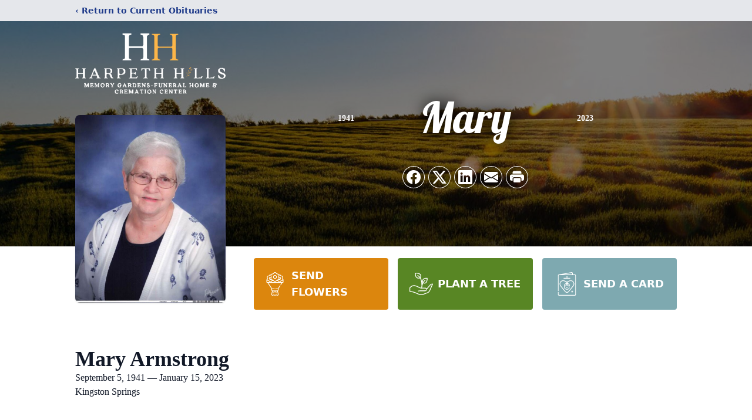

--- FILE ---
content_type: text/html; charset=utf-8
request_url: https://www.google.com/recaptcha/enterprise/anchor?ar=1&k=6LcWAY0mAAAAAKrdI3ANmIBQtyKAphHILIBBIOme&co=aHR0cHM6Ly93d3cuaGFycGV0aGhpbGxzLmNvbTo0NDM.&hl=en&type=image&v=PoyoqOPhxBO7pBk68S4YbpHZ&theme=light&size=invisible&badge=bottomright&anchor-ms=20000&execute-ms=30000&cb=ai3jze4zuplx
body_size: 49702
content:
<!DOCTYPE HTML><html dir="ltr" lang="en"><head><meta http-equiv="Content-Type" content="text/html; charset=UTF-8">
<meta http-equiv="X-UA-Compatible" content="IE=edge">
<title>reCAPTCHA</title>
<style type="text/css">
/* cyrillic-ext */
@font-face {
  font-family: 'Roboto';
  font-style: normal;
  font-weight: 400;
  font-stretch: 100%;
  src: url(//fonts.gstatic.com/s/roboto/v48/KFO7CnqEu92Fr1ME7kSn66aGLdTylUAMa3GUBHMdazTgWw.woff2) format('woff2');
  unicode-range: U+0460-052F, U+1C80-1C8A, U+20B4, U+2DE0-2DFF, U+A640-A69F, U+FE2E-FE2F;
}
/* cyrillic */
@font-face {
  font-family: 'Roboto';
  font-style: normal;
  font-weight: 400;
  font-stretch: 100%;
  src: url(//fonts.gstatic.com/s/roboto/v48/KFO7CnqEu92Fr1ME7kSn66aGLdTylUAMa3iUBHMdazTgWw.woff2) format('woff2');
  unicode-range: U+0301, U+0400-045F, U+0490-0491, U+04B0-04B1, U+2116;
}
/* greek-ext */
@font-face {
  font-family: 'Roboto';
  font-style: normal;
  font-weight: 400;
  font-stretch: 100%;
  src: url(//fonts.gstatic.com/s/roboto/v48/KFO7CnqEu92Fr1ME7kSn66aGLdTylUAMa3CUBHMdazTgWw.woff2) format('woff2');
  unicode-range: U+1F00-1FFF;
}
/* greek */
@font-face {
  font-family: 'Roboto';
  font-style: normal;
  font-weight: 400;
  font-stretch: 100%;
  src: url(//fonts.gstatic.com/s/roboto/v48/KFO7CnqEu92Fr1ME7kSn66aGLdTylUAMa3-UBHMdazTgWw.woff2) format('woff2');
  unicode-range: U+0370-0377, U+037A-037F, U+0384-038A, U+038C, U+038E-03A1, U+03A3-03FF;
}
/* math */
@font-face {
  font-family: 'Roboto';
  font-style: normal;
  font-weight: 400;
  font-stretch: 100%;
  src: url(//fonts.gstatic.com/s/roboto/v48/KFO7CnqEu92Fr1ME7kSn66aGLdTylUAMawCUBHMdazTgWw.woff2) format('woff2');
  unicode-range: U+0302-0303, U+0305, U+0307-0308, U+0310, U+0312, U+0315, U+031A, U+0326-0327, U+032C, U+032F-0330, U+0332-0333, U+0338, U+033A, U+0346, U+034D, U+0391-03A1, U+03A3-03A9, U+03B1-03C9, U+03D1, U+03D5-03D6, U+03F0-03F1, U+03F4-03F5, U+2016-2017, U+2034-2038, U+203C, U+2040, U+2043, U+2047, U+2050, U+2057, U+205F, U+2070-2071, U+2074-208E, U+2090-209C, U+20D0-20DC, U+20E1, U+20E5-20EF, U+2100-2112, U+2114-2115, U+2117-2121, U+2123-214F, U+2190, U+2192, U+2194-21AE, U+21B0-21E5, U+21F1-21F2, U+21F4-2211, U+2213-2214, U+2216-22FF, U+2308-230B, U+2310, U+2319, U+231C-2321, U+2336-237A, U+237C, U+2395, U+239B-23B7, U+23D0, U+23DC-23E1, U+2474-2475, U+25AF, U+25B3, U+25B7, U+25BD, U+25C1, U+25CA, U+25CC, U+25FB, U+266D-266F, U+27C0-27FF, U+2900-2AFF, U+2B0E-2B11, U+2B30-2B4C, U+2BFE, U+3030, U+FF5B, U+FF5D, U+1D400-1D7FF, U+1EE00-1EEFF;
}
/* symbols */
@font-face {
  font-family: 'Roboto';
  font-style: normal;
  font-weight: 400;
  font-stretch: 100%;
  src: url(//fonts.gstatic.com/s/roboto/v48/KFO7CnqEu92Fr1ME7kSn66aGLdTylUAMaxKUBHMdazTgWw.woff2) format('woff2');
  unicode-range: U+0001-000C, U+000E-001F, U+007F-009F, U+20DD-20E0, U+20E2-20E4, U+2150-218F, U+2190, U+2192, U+2194-2199, U+21AF, U+21E6-21F0, U+21F3, U+2218-2219, U+2299, U+22C4-22C6, U+2300-243F, U+2440-244A, U+2460-24FF, U+25A0-27BF, U+2800-28FF, U+2921-2922, U+2981, U+29BF, U+29EB, U+2B00-2BFF, U+4DC0-4DFF, U+FFF9-FFFB, U+10140-1018E, U+10190-1019C, U+101A0, U+101D0-101FD, U+102E0-102FB, U+10E60-10E7E, U+1D2C0-1D2D3, U+1D2E0-1D37F, U+1F000-1F0FF, U+1F100-1F1AD, U+1F1E6-1F1FF, U+1F30D-1F30F, U+1F315, U+1F31C, U+1F31E, U+1F320-1F32C, U+1F336, U+1F378, U+1F37D, U+1F382, U+1F393-1F39F, U+1F3A7-1F3A8, U+1F3AC-1F3AF, U+1F3C2, U+1F3C4-1F3C6, U+1F3CA-1F3CE, U+1F3D4-1F3E0, U+1F3ED, U+1F3F1-1F3F3, U+1F3F5-1F3F7, U+1F408, U+1F415, U+1F41F, U+1F426, U+1F43F, U+1F441-1F442, U+1F444, U+1F446-1F449, U+1F44C-1F44E, U+1F453, U+1F46A, U+1F47D, U+1F4A3, U+1F4B0, U+1F4B3, U+1F4B9, U+1F4BB, U+1F4BF, U+1F4C8-1F4CB, U+1F4D6, U+1F4DA, U+1F4DF, U+1F4E3-1F4E6, U+1F4EA-1F4ED, U+1F4F7, U+1F4F9-1F4FB, U+1F4FD-1F4FE, U+1F503, U+1F507-1F50B, U+1F50D, U+1F512-1F513, U+1F53E-1F54A, U+1F54F-1F5FA, U+1F610, U+1F650-1F67F, U+1F687, U+1F68D, U+1F691, U+1F694, U+1F698, U+1F6AD, U+1F6B2, U+1F6B9-1F6BA, U+1F6BC, U+1F6C6-1F6CF, U+1F6D3-1F6D7, U+1F6E0-1F6EA, U+1F6F0-1F6F3, U+1F6F7-1F6FC, U+1F700-1F7FF, U+1F800-1F80B, U+1F810-1F847, U+1F850-1F859, U+1F860-1F887, U+1F890-1F8AD, U+1F8B0-1F8BB, U+1F8C0-1F8C1, U+1F900-1F90B, U+1F93B, U+1F946, U+1F984, U+1F996, U+1F9E9, U+1FA00-1FA6F, U+1FA70-1FA7C, U+1FA80-1FA89, U+1FA8F-1FAC6, U+1FACE-1FADC, U+1FADF-1FAE9, U+1FAF0-1FAF8, U+1FB00-1FBFF;
}
/* vietnamese */
@font-face {
  font-family: 'Roboto';
  font-style: normal;
  font-weight: 400;
  font-stretch: 100%;
  src: url(//fonts.gstatic.com/s/roboto/v48/KFO7CnqEu92Fr1ME7kSn66aGLdTylUAMa3OUBHMdazTgWw.woff2) format('woff2');
  unicode-range: U+0102-0103, U+0110-0111, U+0128-0129, U+0168-0169, U+01A0-01A1, U+01AF-01B0, U+0300-0301, U+0303-0304, U+0308-0309, U+0323, U+0329, U+1EA0-1EF9, U+20AB;
}
/* latin-ext */
@font-face {
  font-family: 'Roboto';
  font-style: normal;
  font-weight: 400;
  font-stretch: 100%;
  src: url(//fonts.gstatic.com/s/roboto/v48/KFO7CnqEu92Fr1ME7kSn66aGLdTylUAMa3KUBHMdazTgWw.woff2) format('woff2');
  unicode-range: U+0100-02BA, U+02BD-02C5, U+02C7-02CC, U+02CE-02D7, U+02DD-02FF, U+0304, U+0308, U+0329, U+1D00-1DBF, U+1E00-1E9F, U+1EF2-1EFF, U+2020, U+20A0-20AB, U+20AD-20C0, U+2113, U+2C60-2C7F, U+A720-A7FF;
}
/* latin */
@font-face {
  font-family: 'Roboto';
  font-style: normal;
  font-weight: 400;
  font-stretch: 100%;
  src: url(//fonts.gstatic.com/s/roboto/v48/KFO7CnqEu92Fr1ME7kSn66aGLdTylUAMa3yUBHMdazQ.woff2) format('woff2');
  unicode-range: U+0000-00FF, U+0131, U+0152-0153, U+02BB-02BC, U+02C6, U+02DA, U+02DC, U+0304, U+0308, U+0329, U+2000-206F, U+20AC, U+2122, U+2191, U+2193, U+2212, U+2215, U+FEFF, U+FFFD;
}
/* cyrillic-ext */
@font-face {
  font-family: 'Roboto';
  font-style: normal;
  font-weight: 500;
  font-stretch: 100%;
  src: url(//fonts.gstatic.com/s/roboto/v48/KFO7CnqEu92Fr1ME7kSn66aGLdTylUAMa3GUBHMdazTgWw.woff2) format('woff2');
  unicode-range: U+0460-052F, U+1C80-1C8A, U+20B4, U+2DE0-2DFF, U+A640-A69F, U+FE2E-FE2F;
}
/* cyrillic */
@font-face {
  font-family: 'Roboto';
  font-style: normal;
  font-weight: 500;
  font-stretch: 100%;
  src: url(//fonts.gstatic.com/s/roboto/v48/KFO7CnqEu92Fr1ME7kSn66aGLdTylUAMa3iUBHMdazTgWw.woff2) format('woff2');
  unicode-range: U+0301, U+0400-045F, U+0490-0491, U+04B0-04B1, U+2116;
}
/* greek-ext */
@font-face {
  font-family: 'Roboto';
  font-style: normal;
  font-weight: 500;
  font-stretch: 100%;
  src: url(//fonts.gstatic.com/s/roboto/v48/KFO7CnqEu92Fr1ME7kSn66aGLdTylUAMa3CUBHMdazTgWw.woff2) format('woff2');
  unicode-range: U+1F00-1FFF;
}
/* greek */
@font-face {
  font-family: 'Roboto';
  font-style: normal;
  font-weight: 500;
  font-stretch: 100%;
  src: url(//fonts.gstatic.com/s/roboto/v48/KFO7CnqEu92Fr1ME7kSn66aGLdTylUAMa3-UBHMdazTgWw.woff2) format('woff2');
  unicode-range: U+0370-0377, U+037A-037F, U+0384-038A, U+038C, U+038E-03A1, U+03A3-03FF;
}
/* math */
@font-face {
  font-family: 'Roboto';
  font-style: normal;
  font-weight: 500;
  font-stretch: 100%;
  src: url(//fonts.gstatic.com/s/roboto/v48/KFO7CnqEu92Fr1ME7kSn66aGLdTylUAMawCUBHMdazTgWw.woff2) format('woff2');
  unicode-range: U+0302-0303, U+0305, U+0307-0308, U+0310, U+0312, U+0315, U+031A, U+0326-0327, U+032C, U+032F-0330, U+0332-0333, U+0338, U+033A, U+0346, U+034D, U+0391-03A1, U+03A3-03A9, U+03B1-03C9, U+03D1, U+03D5-03D6, U+03F0-03F1, U+03F4-03F5, U+2016-2017, U+2034-2038, U+203C, U+2040, U+2043, U+2047, U+2050, U+2057, U+205F, U+2070-2071, U+2074-208E, U+2090-209C, U+20D0-20DC, U+20E1, U+20E5-20EF, U+2100-2112, U+2114-2115, U+2117-2121, U+2123-214F, U+2190, U+2192, U+2194-21AE, U+21B0-21E5, U+21F1-21F2, U+21F4-2211, U+2213-2214, U+2216-22FF, U+2308-230B, U+2310, U+2319, U+231C-2321, U+2336-237A, U+237C, U+2395, U+239B-23B7, U+23D0, U+23DC-23E1, U+2474-2475, U+25AF, U+25B3, U+25B7, U+25BD, U+25C1, U+25CA, U+25CC, U+25FB, U+266D-266F, U+27C0-27FF, U+2900-2AFF, U+2B0E-2B11, U+2B30-2B4C, U+2BFE, U+3030, U+FF5B, U+FF5D, U+1D400-1D7FF, U+1EE00-1EEFF;
}
/* symbols */
@font-face {
  font-family: 'Roboto';
  font-style: normal;
  font-weight: 500;
  font-stretch: 100%;
  src: url(//fonts.gstatic.com/s/roboto/v48/KFO7CnqEu92Fr1ME7kSn66aGLdTylUAMaxKUBHMdazTgWw.woff2) format('woff2');
  unicode-range: U+0001-000C, U+000E-001F, U+007F-009F, U+20DD-20E0, U+20E2-20E4, U+2150-218F, U+2190, U+2192, U+2194-2199, U+21AF, U+21E6-21F0, U+21F3, U+2218-2219, U+2299, U+22C4-22C6, U+2300-243F, U+2440-244A, U+2460-24FF, U+25A0-27BF, U+2800-28FF, U+2921-2922, U+2981, U+29BF, U+29EB, U+2B00-2BFF, U+4DC0-4DFF, U+FFF9-FFFB, U+10140-1018E, U+10190-1019C, U+101A0, U+101D0-101FD, U+102E0-102FB, U+10E60-10E7E, U+1D2C0-1D2D3, U+1D2E0-1D37F, U+1F000-1F0FF, U+1F100-1F1AD, U+1F1E6-1F1FF, U+1F30D-1F30F, U+1F315, U+1F31C, U+1F31E, U+1F320-1F32C, U+1F336, U+1F378, U+1F37D, U+1F382, U+1F393-1F39F, U+1F3A7-1F3A8, U+1F3AC-1F3AF, U+1F3C2, U+1F3C4-1F3C6, U+1F3CA-1F3CE, U+1F3D4-1F3E0, U+1F3ED, U+1F3F1-1F3F3, U+1F3F5-1F3F7, U+1F408, U+1F415, U+1F41F, U+1F426, U+1F43F, U+1F441-1F442, U+1F444, U+1F446-1F449, U+1F44C-1F44E, U+1F453, U+1F46A, U+1F47D, U+1F4A3, U+1F4B0, U+1F4B3, U+1F4B9, U+1F4BB, U+1F4BF, U+1F4C8-1F4CB, U+1F4D6, U+1F4DA, U+1F4DF, U+1F4E3-1F4E6, U+1F4EA-1F4ED, U+1F4F7, U+1F4F9-1F4FB, U+1F4FD-1F4FE, U+1F503, U+1F507-1F50B, U+1F50D, U+1F512-1F513, U+1F53E-1F54A, U+1F54F-1F5FA, U+1F610, U+1F650-1F67F, U+1F687, U+1F68D, U+1F691, U+1F694, U+1F698, U+1F6AD, U+1F6B2, U+1F6B9-1F6BA, U+1F6BC, U+1F6C6-1F6CF, U+1F6D3-1F6D7, U+1F6E0-1F6EA, U+1F6F0-1F6F3, U+1F6F7-1F6FC, U+1F700-1F7FF, U+1F800-1F80B, U+1F810-1F847, U+1F850-1F859, U+1F860-1F887, U+1F890-1F8AD, U+1F8B0-1F8BB, U+1F8C0-1F8C1, U+1F900-1F90B, U+1F93B, U+1F946, U+1F984, U+1F996, U+1F9E9, U+1FA00-1FA6F, U+1FA70-1FA7C, U+1FA80-1FA89, U+1FA8F-1FAC6, U+1FACE-1FADC, U+1FADF-1FAE9, U+1FAF0-1FAF8, U+1FB00-1FBFF;
}
/* vietnamese */
@font-face {
  font-family: 'Roboto';
  font-style: normal;
  font-weight: 500;
  font-stretch: 100%;
  src: url(//fonts.gstatic.com/s/roboto/v48/KFO7CnqEu92Fr1ME7kSn66aGLdTylUAMa3OUBHMdazTgWw.woff2) format('woff2');
  unicode-range: U+0102-0103, U+0110-0111, U+0128-0129, U+0168-0169, U+01A0-01A1, U+01AF-01B0, U+0300-0301, U+0303-0304, U+0308-0309, U+0323, U+0329, U+1EA0-1EF9, U+20AB;
}
/* latin-ext */
@font-face {
  font-family: 'Roboto';
  font-style: normal;
  font-weight: 500;
  font-stretch: 100%;
  src: url(//fonts.gstatic.com/s/roboto/v48/KFO7CnqEu92Fr1ME7kSn66aGLdTylUAMa3KUBHMdazTgWw.woff2) format('woff2');
  unicode-range: U+0100-02BA, U+02BD-02C5, U+02C7-02CC, U+02CE-02D7, U+02DD-02FF, U+0304, U+0308, U+0329, U+1D00-1DBF, U+1E00-1E9F, U+1EF2-1EFF, U+2020, U+20A0-20AB, U+20AD-20C0, U+2113, U+2C60-2C7F, U+A720-A7FF;
}
/* latin */
@font-face {
  font-family: 'Roboto';
  font-style: normal;
  font-weight: 500;
  font-stretch: 100%;
  src: url(//fonts.gstatic.com/s/roboto/v48/KFO7CnqEu92Fr1ME7kSn66aGLdTylUAMa3yUBHMdazQ.woff2) format('woff2');
  unicode-range: U+0000-00FF, U+0131, U+0152-0153, U+02BB-02BC, U+02C6, U+02DA, U+02DC, U+0304, U+0308, U+0329, U+2000-206F, U+20AC, U+2122, U+2191, U+2193, U+2212, U+2215, U+FEFF, U+FFFD;
}
/* cyrillic-ext */
@font-face {
  font-family: 'Roboto';
  font-style: normal;
  font-weight: 900;
  font-stretch: 100%;
  src: url(//fonts.gstatic.com/s/roboto/v48/KFO7CnqEu92Fr1ME7kSn66aGLdTylUAMa3GUBHMdazTgWw.woff2) format('woff2');
  unicode-range: U+0460-052F, U+1C80-1C8A, U+20B4, U+2DE0-2DFF, U+A640-A69F, U+FE2E-FE2F;
}
/* cyrillic */
@font-face {
  font-family: 'Roboto';
  font-style: normal;
  font-weight: 900;
  font-stretch: 100%;
  src: url(//fonts.gstatic.com/s/roboto/v48/KFO7CnqEu92Fr1ME7kSn66aGLdTylUAMa3iUBHMdazTgWw.woff2) format('woff2');
  unicode-range: U+0301, U+0400-045F, U+0490-0491, U+04B0-04B1, U+2116;
}
/* greek-ext */
@font-face {
  font-family: 'Roboto';
  font-style: normal;
  font-weight: 900;
  font-stretch: 100%;
  src: url(//fonts.gstatic.com/s/roboto/v48/KFO7CnqEu92Fr1ME7kSn66aGLdTylUAMa3CUBHMdazTgWw.woff2) format('woff2');
  unicode-range: U+1F00-1FFF;
}
/* greek */
@font-face {
  font-family: 'Roboto';
  font-style: normal;
  font-weight: 900;
  font-stretch: 100%;
  src: url(//fonts.gstatic.com/s/roboto/v48/KFO7CnqEu92Fr1ME7kSn66aGLdTylUAMa3-UBHMdazTgWw.woff2) format('woff2');
  unicode-range: U+0370-0377, U+037A-037F, U+0384-038A, U+038C, U+038E-03A1, U+03A3-03FF;
}
/* math */
@font-face {
  font-family: 'Roboto';
  font-style: normal;
  font-weight: 900;
  font-stretch: 100%;
  src: url(//fonts.gstatic.com/s/roboto/v48/KFO7CnqEu92Fr1ME7kSn66aGLdTylUAMawCUBHMdazTgWw.woff2) format('woff2');
  unicode-range: U+0302-0303, U+0305, U+0307-0308, U+0310, U+0312, U+0315, U+031A, U+0326-0327, U+032C, U+032F-0330, U+0332-0333, U+0338, U+033A, U+0346, U+034D, U+0391-03A1, U+03A3-03A9, U+03B1-03C9, U+03D1, U+03D5-03D6, U+03F0-03F1, U+03F4-03F5, U+2016-2017, U+2034-2038, U+203C, U+2040, U+2043, U+2047, U+2050, U+2057, U+205F, U+2070-2071, U+2074-208E, U+2090-209C, U+20D0-20DC, U+20E1, U+20E5-20EF, U+2100-2112, U+2114-2115, U+2117-2121, U+2123-214F, U+2190, U+2192, U+2194-21AE, U+21B0-21E5, U+21F1-21F2, U+21F4-2211, U+2213-2214, U+2216-22FF, U+2308-230B, U+2310, U+2319, U+231C-2321, U+2336-237A, U+237C, U+2395, U+239B-23B7, U+23D0, U+23DC-23E1, U+2474-2475, U+25AF, U+25B3, U+25B7, U+25BD, U+25C1, U+25CA, U+25CC, U+25FB, U+266D-266F, U+27C0-27FF, U+2900-2AFF, U+2B0E-2B11, U+2B30-2B4C, U+2BFE, U+3030, U+FF5B, U+FF5D, U+1D400-1D7FF, U+1EE00-1EEFF;
}
/* symbols */
@font-face {
  font-family: 'Roboto';
  font-style: normal;
  font-weight: 900;
  font-stretch: 100%;
  src: url(//fonts.gstatic.com/s/roboto/v48/KFO7CnqEu92Fr1ME7kSn66aGLdTylUAMaxKUBHMdazTgWw.woff2) format('woff2');
  unicode-range: U+0001-000C, U+000E-001F, U+007F-009F, U+20DD-20E0, U+20E2-20E4, U+2150-218F, U+2190, U+2192, U+2194-2199, U+21AF, U+21E6-21F0, U+21F3, U+2218-2219, U+2299, U+22C4-22C6, U+2300-243F, U+2440-244A, U+2460-24FF, U+25A0-27BF, U+2800-28FF, U+2921-2922, U+2981, U+29BF, U+29EB, U+2B00-2BFF, U+4DC0-4DFF, U+FFF9-FFFB, U+10140-1018E, U+10190-1019C, U+101A0, U+101D0-101FD, U+102E0-102FB, U+10E60-10E7E, U+1D2C0-1D2D3, U+1D2E0-1D37F, U+1F000-1F0FF, U+1F100-1F1AD, U+1F1E6-1F1FF, U+1F30D-1F30F, U+1F315, U+1F31C, U+1F31E, U+1F320-1F32C, U+1F336, U+1F378, U+1F37D, U+1F382, U+1F393-1F39F, U+1F3A7-1F3A8, U+1F3AC-1F3AF, U+1F3C2, U+1F3C4-1F3C6, U+1F3CA-1F3CE, U+1F3D4-1F3E0, U+1F3ED, U+1F3F1-1F3F3, U+1F3F5-1F3F7, U+1F408, U+1F415, U+1F41F, U+1F426, U+1F43F, U+1F441-1F442, U+1F444, U+1F446-1F449, U+1F44C-1F44E, U+1F453, U+1F46A, U+1F47D, U+1F4A3, U+1F4B0, U+1F4B3, U+1F4B9, U+1F4BB, U+1F4BF, U+1F4C8-1F4CB, U+1F4D6, U+1F4DA, U+1F4DF, U+1F4E3-1F4E6, U+1F4EA-1F4ED, U+1F4F7, U+1F4F9-1F4FB, U+1F4FD-1F4FE, U+1F503, U+1F507-1F50B, U+1F50D, U+1F512-1F513, U+1F53E-1F54A, U+1F54F-1F5FA, U+1F610, U+1F650-1F67F, U+1F687, U+1F68D, U+1F691, U+1F694, U+1F698, U+1F6AD, U+1F6B2, U+1F6B9-1F6BA, U+1F6BC, U+1F6C6-1F6CF, U+1F6D3-1F6D7, U+1F6E0-1F6EA, U+1F6F0-1F6F3, U+1F6F7-1F6FC, U+1F700-1F7FF, U+1F800-1F80B, U+1F810-1F847, U+1F850-1F859, U+1F860-1F887, U+1F890-1F8AD, U+1F8B0-1F8BB, U+1F8C0-1F8C1, U+1F900-1F90B, U+1F93B, U+1F946, U+1F984, U+1F996, U+1F9E9, U+1FA00-1FA6F, U+1FA70-1FA7C, U+1FA80-1FA89, U+1FA8F-1FAC6, U+1FACE-1FADC, U+1FADF-1FAE9, U+1FAF0-1FAF8, U+1FB00-1FBFF;
}
/* vietnamese */
@font-face {
  font-family: 'Roboto';
  font-style: normal;
  font-weight: 900;
  font-stretch: 100%;
  src: url(//fonts.gstatic.com/s/roboto/v48/KFO7CnqEu92Fr1ME7kSn66aGLdTylUAMa3OUBHMdazTgWw.woff2) format('woff2');
  unicode-range: U+0102-0103, U+0110-0111, U+0128-0129, U+0168-0169, U+01A0-01A1, U+01AF-01B0, U+0300-0301, U+0303-0304, U+0308-0309, U+0323, U+0329, U+1EA0-1EF9, U+20AB;
}
/* latin-ext */
@font-face {
  font-family: 'Roboto';
  font-style: normal;
  font-weight: 900;
  font-stretch: 100%;
  src: url(//fonts.gstatic.com/s/roboto/v48/KFO7CnqEu92Fr1ME7kSn66aGLdTylUAMa3KUBHMdazTgWw.woff2) format('woff2');
  unicode-range: U+0100-02BA, U+02BD-02C5, U+02C7-02CC, U+02CE-02D7, U+02DD-02FF, U+0304, U+0308, U+0329, U+1D00-1DBF, U+1E00-1E9F, U+1EF2-1EFF, U+2020, U+20A0-20AB, U+20AD-20C0, U+2113, U+2C60-2C7F, U+A720-A7FF;
}
/* latin */
@font-face {
  font-family: 'Roboto';
  font-style: normal;
  font-weight: 900;
  font-stretch: 100%;
  src: url(//fonts.gstatic.com/s/roboto/v48/KFO7CnqEu92Fr1ME7kSn66aGLdTylUAMa3yUBHMdazQ.woff2) format('woff2');
  unicode-range: U+0000-00FF, U+0131, U+0152-0153, U+02BB-02BC, U+02C6, U+02DA, U+02DC, U+0304, U+0308, U+0329, U+2000-206F, U+20AC, U+2122, U+2191, U+2193, U+2212, U+2215, U+FEFF, U+FFFD;
}

</style>
<link rel="stylesheet" type="text/css" href="https://www.gstatic.com/recaptcha/releases/PoyoqOPhxBO7pBk68S4YbpHZ/styles__ltr.css">
<script nonce="L3J1JCnkpVduEgx1BIYrLA" type="text/javascript">window['__recaptcha_api'] = 'https://www.google.com/recaptcha/enterprise/';</script>
<script type="text/javascript" src="https://www.gstatic.com/recaptcha/releases/PoyoqOPhxBO7pBk68S4YbpHZ/recaptcha__en.js" nonce="L3J1JCnkpVduEgx1BIYrLA">
      
    </script></head>
<body><div id="rc-anchor-alert" class="rc-anchor-alert"></div>
<input type="hidden" id="recaptcha-token" value="[base64]">
<script type="text/javascript" nonce="L3J1JCnkpVduEgx1BIYrLA">
      recaptcha.anchor.Main.init("[\x22ainput\x22,[\x22bgdata\x22,\x22\x22,\[base64]/[base64]/[base64]/[base64]/[base64]/[base64]/[base64]/[base64]/[base64]/[base64]\\u003d\x22,\[base64]\\u003d\x22,\x22b04sasKhwqrDiXHDnSIxw4nCqFnDg8OnVcKJwrN5wonDjcKBwropwrTCisKyw6lkw4hmwq/DrMOAw4/CuSzDhxrCj8OCbTTCr8K5FMOgwqTCrEjDgcK8w7ZNf8KAw68JA8OjZcK7woYyLcKQw6PDrMOaRDjClmHDoVYSwoEQW15wNRTDiEfCo8O4JwtRw4Exwqlrw7vDmcKQw4kKIsKsw6p5wrYZwqnCsRrDj23CvMK7w4HDr1/CvcOUwo7CqybCmMOzR8KAIR7ClQTCj0fDpMOqAERLwq/Dt8Oqw6ZyVhNOwqvDtWfDkMKhayTCtMOTw4TCpsKUworCgMK7wrszwqXCvEvCkCPCvVDDvsKgKBrDqsKzGsO+aMOUC1lmw7bCjU3DrzcRw4zCtsOowoVfAsKIPyBCAsKsw5USwpPChsOZL8KzYRpdwpvDq23Dl1QoJBzDksOYwp5Cw7RMwr/[base64]/[base64]/CgMKyEBvCq37DpcOBGGDCiMKuahDCpMOyd3sYw4/CuF/Dr8OOWMKhaw/[base64]/CksKOAzpZbMKbw45rwobDgkjCr8KDRm8Dw5QBwpxKYcKGYCYUTcOKXcORw43ClQdtwolDwr3DrU8xwrkLw7/Di8Kif8Kgw53Dk3VEw61hbhsMw5DDjcOiw4zDlcKbcnjDh1zCucKdeDAdGkTDo8OMCMOjVz5EHFwxP0XDlMOrHVVWBH5nwqbDkH7DhMOQw4QHw6/CiXAMwoVBwqVaYVzDl8O7JcO+wqnCs8KDdMOrQsOmdAVNBwFOIhRzwpTClmbCoWgwaTnDlcO8F0vDmMKvWUTCnSozTsKlZjLDscKMw7zDiEA/UcKsScOVwp8bw7TCpsOocT80w6fCsMOjwrVpUxPCpcKYw6Ycw6DCqMOvCMO2WAFQwoPClcO0w6BIwoDCg3TChCQ/[base64]/DvcO4MEVVF8KkdkDCtsKJw7LDsEkMw6vCjcKwaCoOwpY4EMOIY8KiQSrCucKBwqEuH3bDicOREMK9w5Mnw4/DiRbCuEHDmQJIwqBHwqzDicKuwrcVLFTDp8OMwpXDiDN1w7zDh8KaA8KCwofDiRPDk8OWwr3Cp8K5wr7Dp8OGwrTDr3XDvcOqw71MZCZDwp7CnMOKwqjDtSM6fx3CpHkGYcKBLMOCw7jDl8KxwrF/wrRTK8O4VzTCmAfDlkPCicKjDMOmw7NLa8OkTsOOwrPCqcOAAMOkGMKuw4jCnBk+HsKcMG/CjGrDoV/DukM3w5U2A1HDpMK0wo/DrcKrfMKjAsKiScOResK3PFpEw5QtCU87wqDCrcOJCxHCvcKlTMOBwpMtwrcFQsOQw7LDjMKWJcOVMi7DiMKZJSVVbVHCnAsZwqwrw6TDm8KiWMOeWsKfwoBGwpk5L3h1MQbDicOiwp3DgcKDTWxUIsOtNB4Kw79QF11vOcOiZsOxDCfChBzCpgNIwr3CnGvDoz/Cn0tew7x5bhkZCcKScsKiGSJxGBVlDcONwrrDnx3DnsOpw6XDsUjChcKfwrsQPVTCjMK0LsKrWlVdw7xUwrLCt8KAwqXCh8K2w5BzXMOqw6xJT8OKB35ebkPCiXvCpivDgcK9wojCk8KvwoHDmgloIsOTbC3Dl8KEwpZbGXLDqXXDs3nDuMK8wrXDhsOYw5hYHFLCnD/CgUJPMcKLworDgBDCi3fCnHJtMcOOwroCOA4wHcKOwpsMw5rCpsOmw4tQwpPDqB8UwovCjjXCt8KAwphYR0HCixDDs1PCly/DiMKmwrVAwr7Co1x1IsKrRT3Doi1sAw7CuwXDq8OKw4zCnMO3wrLDiSXCpww8ccOowqjCicOeX8K2w5ZEwrfDj8KwwoJ8wpEZw4pTNcO+wrRSLsOZwqkaw5Bof8Kaw7low4TDpkpfwo3DscOzfW/DqBtjNTzCo8OvZsOKw5jCs8OIw5MTKlnDgcO8w6rCvMKJfcK/D1rCjHBLw4Myw5HCisKawqXCusKLBMK9w6BxwqU0wojCvMKBQEV3GVhVwpdAwqMDwrXCr8KNw5/DlgzDin7DtsKbJ1zCj8KSa8OrecKmbMKTSAXCpMOswqIxwqbCh0ctNzjCn8Kww5YGf8K9M2/[base64]/Cmg/CtcKow7gKwrp4w73DvFTCvsOlwrfDhsODWzUCw7zCpGPCs8OEYzXDj8O7G8K6w4HCrmTCkMOXI8OtPn3DukdLwobDu8KxS8OewobCr8Oxw5XDlwkLw5zCo2MSwrdywo5UwoDCr8O1cX/Dv2k7WQUNOz9tK8KAwpozJsKxw6x0wrHCocKJGMOZw6hVSnYvw55tAzhMw4A+FcOVEgYsw6TDjMK7wq0SXcOqYMObw57CjsKbwrJswqzDiMKHPMK9wqXDgEfCnCo2BcO7Nl/Cm0LCjV0kTFjCgsK9wpM2w69Sb8O6QRvChMOvw5rDocOsWl/[base64]/aMObfMKdJ8KLwqg2wqATwrY9w516dsKXcUfCi8KARDMgTz0jGsOBScO4HsKJwrMTRyjCkGHCtVfDgcOBwoZffwzCr8KHwoLCgsKXwozCjcO1wqRdXsKDYglXwq7ChMOOegvCtEdKZcKxIUrDucKQwrtYGcK8wqVGw57DmMOEJhc1w5/CvMKmPEwww5TDjTfDs07Dq8ObJ8OqPHUMw57DvjjCtDjDsDlMw4Z7DcOywrrDsTpGwp1Ewo9zRMOzwrg8HybDph7DlMKhwpZHIsKKw5FAw6Vgwr5ow7ZPwqcpw4DCicKMPVjCiSFAw7YtwrnDol/DlmIiw7xCwoJow780wobDgBQjL8KUesOqwqfCicK6w6VFwoXDhMOowpHDkEgrwrcOwrHDtwbCkGzDl1LCkiLDkMOcw7vDqcO7fVB/wrcrwpnDi23CpsKGwrbCjxN0P0/Dh8O1R2tcPcKDYzQPwobDpybCjsKJCFfCjMOjNMOnw7/[base64]/[base64]/BsO7w6t2wqx8wqTDlMKkw44bbEPDosK+wrcpw4AXE8OYJ8KmwpXDnFIVU8ONWsKfwq3DvcKCUSF1wpDCngLDi3bCiAlMR2gMLUXDmsO8FFcvw5DCnx7CnkDDrcOlwrTDh8KqWwnCvjPCgQVXRFjCnXzCv0DCusOeGQ3Do8Kxw6TDoFtEw4pRwrDDlT/[base64]/[base64]/JhRYeQLCkRfCtcOJw6TClXFMwpBtFCM+w6lLwrt+wo7DmXrDiHcaw4YAfzLCg8Kbw7TDgsO6DFwGU8KNICQXwr0xesKzCMOYVsKdwp9Rw63DusKFw7J9w69qRMKLw4PCg3XDtA48w5XCmMO6GcKVwr5WI3jCojvCucK9MsO+IMK5GyfCn20/DMKZw6/Dp8OIwowLw5rCgMKUHMOsB3VnJMKgKCtxdFPCnMKRw7ghwrrDs1/[base64]/Dsx1+wp9Ewpx1w45uf8Kmw4/[base64]/[base64]/Dm33CiApaAcKGwqASLlBneUs0EMOFRmrDi8Opw7sRw5lbwph7KCPDpx/ClcKjw7zCrkQcw6XCj1hdw63DtRzDlSgCLjXDusOSw6vCv8KYwpZ/w5fDsTvCk8O4w57CiGXCjjXCscOsaCptGMOuw4t0wo3Dvm52w7l/wrNCE8OKw6kyV3/[base64]/aEvCkcK3HcKCd04dFsOVCjEzXBU3wq/CtsOVbMO2w40HeF3DuXzCgsKYFiVawqVlCsO2EUbDscO0XEdjw5TDr8OHE1JwM8K+woNYLFVFBMKwO3HCn1HClhokQmDDjnw/[base64]/CpiDClFnClcOzLcKOCHjDu8OHwpjDilJgw6rCuMO0wrfDocOxdsKXB2oODMKPw6w7NwjCmQbDjHbDo8K6EntjwoYVaSVgQcKIwqXCs8O8R2XCvQINTgU6GnLChkkUKSvDlXfDtRQkIULCtcO/w7zDv8KfwoXCqTISw7LCg8K1wpcWP8O3RcKKw6hAw44+w63Dg8OFwrp6AV9Kf8KzUzpWwroqwppxVnpiVSzDqXnCucKkw6FGICFMwrnCosOkw6wQw5bCocKewqUUTMOpV1rDhVcHelPCm3bDmsK+w748woJxejJjwp/DjT8+eA8EW8OOw4XDqinDjsOXDcKfCBZDXH7Cn2XCisOHw5bCvB7CicKcP8Kow7MIw6TDr8OYw69YFsO4HMOBwrTCsy5MChjDmX7Cv3/[base64]/RQFmwoQ2wpnDscK6w7Yud8O8w5XCth/[base64]/[base64]/[base64]/DpFpzw7PCgVs3wpjCmzgfDS8cVggpRxwVwqI4U8KJHMKnVCDCv2/Cg8KswqwlSBXCh09DwpPDucOQwpjDmcORwoLCrMKCwqgbw6PCmGvClcO3esOtwrlBw65cw518CMO7YW/Dv09/w6jCvMK7blXCiUVawpALRcOyw7fDiF7CtsKdbQrCuMKhXWfDiMK1MhbCjADDp24+W8KCw7s5wrXDjzTCncKMwqLDtMKfSsOAwrVww5DDhcOiwqNyw4TCg8KWb8O7w6gReMOsZTBMw4fCmcKFwoMsDl3Dik/CqAo6Pj1kw6HCtMOnwp/CnsKZecKsw6fDv2A/b8KiwrsgwqDCp8KxAjfCqMOUw7bCuwpZw7HCnEAvwpgrecO6w78/IcKcE8KyJMKPOcOOwpHClinCt8K4D2UAGAPDg8KZZ8OSTWccUzw1w4JPwqNKdMOBw6IKaRMiGsOSQsOmw7XDpXbCi8OLwqLDqA3Dtw3CucKZBsOjw59GVsKFAsKESzHClsOGwrDDlj5+wrvCk8OabBLCpcOlwq3CjyrCgMKIQ0drw68dJcOXw5Jgw5XDoD7Diz0BJMK/[base64]/JXJRwqfDpcKDw4pdw7rCuMKocsOWw6LDixLCqcODd8Ovw7fDiB/Cly3Cp8KYwrg3w5bCl03CqcOpeMOWMF7DjsODL8KyB8OKw78wwqlJw68mPX/DvhzDmTPCiMKqVB5gCyfClWwqwrV8cwXCoMKLazwFOcKew4VBw5bDjGrDmMKJw6V1w7bDksORwrd+KcO3wqpkw5LDlcObXm7Cvx/DvsOvwr1mexXCo8ODOALDscODSsKlQCFTUsKawqjDo8OvOFDDmMO9wpgrQ2fDr8OqMHbClsKUfT3DlcKcwqNQwpnDt2zDlghjw68yOcOcwr8Fw5BeL8OZXxYLN0YcVMKcamccTsOCw6ghcDHDv2/Cow0rcSgWw4HDqcKgZ8KZwqJmIMKAwrt0VBjCiHjCk2tRwoZmw4XCrVvCq8KGw77CnC/Cl1HClxsiIcOLUMKpwopgbS/DvMKIEMKlwoHCmEozwpLDgsKZY3ZiwooyDMKgw65Sw5PDmCvDuG3DpEPDgAQnw6lPOBHCmGvDgMKyw75KdCrDkMK+az0Zwp/DhMKuw7PCrBZpR8Kdwq0Vw5pZOcOUBMOxRMOzwrJINMKEIsKMTcOmwqLCvMKITz9XdzRjFxZiwqZnwq/DksOwa8OCFgDDiMKIeGM/[base64]/[base64]/Cr8K5OsOUIiMKwrPDpmrChDrCt8OmwrbCiFYwNcK3w6o4C8KjZwDDnWPDsMK/wqRbwpPDsXfDoMKNeUonw5/DgMO8e8OfQMK9woTDiUzCn1YHaVnCrcOVwrLDnsKCPHTCjsK6wrDCp0J7ZmrCscOREMK/I0nDnMOaG8OXK17DlsKeMsKDfAvCn8KvKsOVw5cuw7N4wqPCqsOiRcKhw7Imw4h2YUvCnMOdRcKvwovCmMOzwq1iw4fCj8OOd2YQwoDDm8OUwrJPwpPDkMO1w5oTwqTCpnzDmlcoNj9zw7UCw7XCtU/CjyTCsktjTmMJTMOEMsO7worDjhPDkxXDhMOEd10uX8KQWAkVwpMWfUwAw7VmwpbDtsOGw47Dp8OtDixuwozDk8O0w61lVMKsElTCk8Klw5AywqAaZCnDt8ODJwR6JFnDtzbCnQ8ww589wrkQJsOewqRSfMOXw7UqaMOVw6Y/CHAkHCJyw5HCmiE3WSvCl1ggE8KKWgUoKUp9bBd1FMOCw7TCgsKOw4xcw740bcKXHcO4wrZAwqPDq8O6LQ4EATvDpcOrwp9aTMOZwpDDm0NNw57CpAfCqsKRIMKzw45cHGUJIAZpwrdCJxTDi8KWesONXMKSNcKawr7DosKbfmxxSS/CnsO9EkLCnHHCnAUywqAdHsOAwppEw4/CjGlqw5nDjcKBwrdGHcOIwoDCtX3Dl8KPw51MKQQKwpbCi8OJwqDCuBh0TEklal3CucKtwrzCvsO/wpFUwqwnw7nCssO/[base64]/wqbDs0HCsMKLw6QbSnNCwqpFJMK1RcOfwopZQHwKQ8KYwrBhMld+Jy3Dvx3Dn8O1CsOAw5QowqN7D8Ofw5wzAcOnwq0tPjHDvMKRUsKXw4PDpMKTwqDDiGjDrMKSwowkGcODV8KNQC7CnxzCpsKyD17Dk8KoMcKvD2XDo8KLIDM9wo7DiMKZJcKBJVrChnzDjcKSw4/ChU8pUy85wpkaw7ogw6zDoAXCvsKQwqDCgkcAXUAJwpVbU1UzfzfCvsKLN8KsMnJsBhrDocKCOV/DmMKRcXPDt8OQPsOxwpYhwqYPSxbCocKVwpjCsMORw5fDh8Ogw7TCg8OBwoDClMOoW8OocinDoGPCvMO2a8OawqENeyFgLQvDh1IMKU/DkDgsw5NlRlZQMsKbwqLDg8OnwpbCh0LDsGDCrCVjXMOnU8KcwqMDH0/ChGtfw6ZowqDCnSZywofCiDbDnVJZXXbDgX3Dih5aw4krRMKVIMKfOlrDosOQwrzCpMKDwrvCk8OJJsK2IMOzw51/w4PCgcK2wpIFw6fDh8K/[base64]/W8KUQ8O3LhLDjFrCo245JBwIwrLCpigNMcKtJcOwLjjDjlZBGMKKw7RyCsOow6ZleMO1w7fClVAcAXM2QXgIPcKZwrfDhcOnaMKaw69kw7nDuDTCtSB2w5HCoGDCg8Krw5gdwrLDjRfCt0I9woI+w6/CrwsjwoYAw5zCl1DDrghUKj9uZSVRwqzCoMORJMKnIGMUT8O3w5zDicOAw4fDrcOEwpQHfnrDoRVaw7wIWcKbwpnDm2fDq8KCw4oBw6fCtMKsQD/[base64]/CpR9+YMKecMO2HgPCpyDCp8KjwpljRMOdw6kAS8Ocw7pXwqdDE8KpBmXDslDCusKsMgg3w4osPwPCnx9Ewq3ClsOqbcOOTMK2AsKIw5bCscOjwodDw4dffR/CjlxTEUdAw6dIbcKMwr1YwrPDohc2J8OzAzRHUcOfwpXCtgFLwpIVGVbDrBrCoAzCq3PDt8KQdcKewqknFzhNw7VSw41Uw4RIc1HCmsO/TlHDtTkCIMOKw6TCtxNDU33DuzXCnsKQwoIywpccAx9RRMKDwrxlw7U1w4NaMyckTcOxwoVHwrLDqcKLKMKJdmFkXMOIECtVSmnDh8OoOcOoM8KwQ8KMwrvDiMO0w5AmwqMTw7DCvjdYKkxvwoHDncKhwrZ+w6IjSnEnw5/Drk/DscOsfWLCscORw6nDvgTCt3vDhcKedsODSMO1BsOwwo8QwrYJHGTCl8KAWsKpCndxY8Off8KywqbCjcKww4VvYD/[base64]/DlHnCtyPDhcKvI3rCosO6wqY4ADknFH/DpwbDisOkNB4Uw5MJAAHDm8KRw7Brw4sGd8K8w68mw4zCiMOKw6ETM35FVRbDg8KYEwnDlsKdw5fCucOdw7oNOsKSUW5BbDHDlcOXw7FTMmTCo8KQwqkDfTNtw4xtFGPCpBbChHZCw7TCv0rDo8KiJsK0wo4ow4MXSDgCSSplw4HDoAhFw4PCsF/CiBVDVAbDjMOHR3vCvsOFbMO8wpg7wqfCkXpiwocXw5RWw7nDtcOGdHzCksK+w7DDnWnDusO8w73DtcKBcMKkw7jDrAQXNcO3w5diOH0PwoLDjmHDuDRbJ2/[base64]/DilnDvWvDnsKTIsK5w5kew5xOBW/CqEXDnAJHaj7Cn3HDoMKFIArDlVVww7HCtcO1w5bCqGhPw4BHLmXCoScEw4jDs8OCX8KrOA9uDE/CqnjCs8O/wrnCksOwwoPDosKMwpVmw6TDocOmchphwppTwrzDpHTDlMObwpV6XsOyw4cOJ8KMw6ZIw44DD2XDg8KxXcOzW8Osw6TDrMO2wpBgd1IKw6/[base64]/[base64]/PcOVw7pawoEUcsO/HcOywp5RwoAcw5zClsOeRTXDhsOwwpRMIRTDrcKhUcOkNE/[base64]/Cu8OoLcOOFcOmw4vCssK5QRvCscOWw783TEvCk8OlTsKaKMORR8OjbEDCoSPDmSTDrQU8JWIbU3QKwqEYwpnCpTHDnMKLfFc1HQ/Dn8Kyw5gew4dECy7Cu8Oqw5nDv8Okw7DCmwbDicO/w45+wpDDiMKqw75oNTjDosKsb8OcH8KAQcKdMcK0dcOHWBhDbzjCpkHDmMOBVmbCq8KBw57ChsONw5TCgB/CrAorw7vCunMmRCPDlk8hw4vChU/[base64]/wrLDpBTCqMK8acKfBwXDjcODZ0Z5wrvDksKWQk7CkgIwwrLDtEgiLVVjGUNtw6RjZjhZw7fCnVRddHrDmXnCjcOjwpxAw5/DosOLJcOywrUSwr3Crzdywq/Dj0PCmyFfw5tqw7d2fcKraMOOBsKVwrNBwo/CgwNrw6nDskVNwrwLw4t+ecOIw7gPY8KYa8OCw4JYLMKjAC7CgRnCicOAw7grHcOhwqDDvXnDpsKzWMOSGsKPwo4LDGxTwphgwprDtcO5woNyw4t3OkcxODTCjsKQccOHw4vDrsKww7N5w7QJF8KFMiTCpMKZw5DDtMOGwrZAacKsc2/CuMKRwrXDn25wH8KWAwDDjELDpsO6HEtjw5BMV8Kow4rCmiwoFFI2w47CmDHDs8OUw57Cnz7Ct8O/[base64]/[base64]/[base64]/CoArCm8OWw7d7w7/ChF3Cu8OQw5PCixx1AsKLw45Hwq8kw6BtPnjCoFQoaGTCj8KEwpbCtkAbwr8awol3wpjCmMKoKcKMNHbDtMOMw57DqcOgHcOdYS/Diwh+O8KvE1Ubw4XDinzCvcOBwrFhEDknw4sRwrLCpcOtwrnDh8KDw50FBMOiw6FqwonCs8OwMMO3wqcQF2fCr0rDr8OUwojDl3RRwoRnS8OBwpbDi8KxUMKcw4Bow6jCslt0AChfXVMxPgTCo8Oswp9MCEnDv8OPOB/ClHNDworDh8KYwpjDkMKxSEB6DydPHH87a1DDocO8ITwHwozCgxjDlsO/U1RMw5AvwrdHwobCo8KgwodERlpKWsOpdylrw6A/UMOaOCfDssK0w5ARw6bCoMOnd8K0wp/CkWDClHBVworDssO5w5XDjnHCjcOlw5vDp8KAAcKUIcOoacKZwo7DvsOvNcKxw6fCrcOWwpwLfjjDlyXDtntBwoNaCMOPw71hEcOgwrQxTMKmQsO9wroGw6d9VTPClcKqaB/DmiTCsTTCpcK4dcOawppQwoPDjAhGHjkqwp4BwqN9c8KIVWHDlTZaa2PDgsK/wrVafcKre8KywoUBUcKkw4VpCSMGwpLDj8KZIVPDhMKdw5/DrcKyTQUEw6h9PQ5rJS3CrCFxegZHwqDDqxk9ek5VVsOHwo3DkcKAw6LDi2tzMAbCq8KNYMK6PMOewpHCgGURw501MEbDj3wvwonCoA4Sw7vDjwrCrcO7TsK2w4sPw7p/[base64]/[base64]/w7bDhcOOwrTDiD3DhcKYw4LCkm0aOWstVzNzEsOwCGtEQzxTElbClm7DiGhew6nDpxwZCMO8w4YGwqHCqR7CnADDp8K7wodmKkwoF8O9YiPCrcOtKgLDm8OYw7FOwpEqAsO9w7VoQsKudyhmHcOlwpXDrCk8w7bChhzDgmzCt3vDhcOgwo4nw4/CgADDhy5IwrY6worCusOww7QBaVDCiMKsXhNLYE5mwrFoNVXCusO5WcKfWnpOwpA+wqBsIsKyasOUw5zDqMKNw6HDuBA9XMKWEn/CuX9aMxQGwpRGQHcGf8K5H0BFZXZOeGN6bio7E8O5Ng9Dw6nDjlnDs8Oow4s+wqHDsULDoyF6J8K3w4/CvFEVF8K4M2fCh8ONwoYMw4/DlCsEwpHDi8O9w6zDusOsB8KawofDtlxuCsKewo9BwrI+wo9rI0g8P2wNN8KlwpvDoMKpEMOowrXCpklew73CvW05wpJKw6wew78iUsOYZcOswqtJZcOEwrFDUD10w78bLGMWw75EGcK9w6rDsxfCjsKTwrnCo2/CqwDDi8K5SMKJQ8O1wo9lwrxWM8KQwrJUXMKuwo91w4XDqAbCoG9dNkHDhCk4HcOewqfDl8OteGLCrV1MwpU8w4oVw4TCrxMCdHLCoMOFwogew6PDmsOrwoQ8VH5Ew5PDosOpwp/[base64]/DijzCo3XCv1PCo0vDisKYwphGwpd/w4QzRDnCoknDlxfDhcKWcjkjKMOsZVphVEXDmjk4THbDlSN7AcKtwpopPWcyci/DlMKjMHAgwr7DmwDDtcK2w5IvVVnDscKSKmrDpDgEdsKFTG4yw5LDl2fDl8Kpw4xRwr0yLcO8ak7CnMKawr5AWXbDgsKOVCnDi8K3VsO2wrDCsRY/woTDvkdaw7QjGsO2d2zClEvDoQXCsMKdMsOywpgObsOoLcOsAcOBdsKiR1nCgT1DfMKjZ8K6dg0qw4jDg8OswpsBLcOhV1jDmMO/w6LCoX4RbcOSw65Ow5MSw7TCkTgGFMOsw7B2GsOEw7YdRRkRw6vDocK5SMK3w5LCicOHL8OKJF3DjsKcwpsRwpLDksK9w73DrsKZZ8KQFUEBw49JeMKOf8OnfgcawroTMB7DvRAVM10iw5jCisKLwpd+wrXDpsOyWxrCsx/[base64]/Cth1BC3hAICNcwqTDvgsnw5svwqV4PFnDq8OkwobCqFgBZ8KwMcO7wqorJ2xBwrM1JsKBYMKDXndKYgbDjsKwwrvCucKffMOmw4HDnDIuw6DDnMOJZMK0w5UywrTDnTNFw4DCrcOaDcOjAMKfw6/CqcKZIMOEwohvw57Ct8KhTz41wo7Cu0R/w6BNMW1awrnDtCnCulfDrcONXizCs8O0TWhzUiQqwq0gKDsnW8K5endXVXgkLxxKHMOfLsOfE8KGdMKWwrMzPsOqBsOoVW/[base64]/w4FXwq/[base64]/DmMKwCsKBwqbDvcKcwqjDpsOBwp7DoGnCr8KXEMOadAvCtsOhBMKqw7MpWmtVD8O/[base64]/CmcK7wqEJw6jDp8ODw4HDssK6TsKnRBjCgMKUw5rClR/DohDDlsOlwrrDphhowqZ2w5RWwr3CmsKjRhUZdivDr8K+FyHCm8Kaw7TDrU4Lw6HDu33DjsKAwrbCtEbCrCRrJwYJw5TDmVnCmThJE8OIw5ohAT3CqDQDasK9w7/DvnNxwqnCucOcRwPCs1XCtMK4XcOjPGvDhsKDQCs6RjIwYlMCwqjDtT/Cqglxw4zCohTCm05QA8K8wp7Ch2XDpmVQw77Di8KHZQTDo8O5ecOGHmA7SxvDrBdIwo8pwpTDuy/DiAYowrXDssKDb8KuHMKpw6vDosKDw718JsOCN8KPAFfCrxrDrEQzTgfDtcO9w4cMIXZUw4vDgV0WWQvCtFtGN8KfCH1xwoDCkj/CnAYFw75Yw651IyzDvsKlKm8KFx9Uw5PDpz1Nw4zCi8K4BHrCuMKAwq3CjlXDqG/CgMKqwqnCm8KKw6UvYsOiwrfCgEXCvnvCiFTChxlLwrFDw73Dii/[base64]/wqPDusOsw5Ibw7MMF33CpMOmS8ORwqEEDsK2w4l6RAPDh8OvRsONRMORfTPDmU/[base64]/[base64]/Cpw/CpjRRw6NJwrHCkMKlwrVsHcKqwqwtwqlGCBsMw6xmLGYRw5vDqBPDucO5FcOdPcOeP2sLcyVHwq3CoMOAwpR5fcORwownwog8wqfCgsO8GSpIdWDDjMOnw7XDnh/Ds8OIUcKgVsOHUQDDssOrWcObB8OeeVnDri4+KnvCvsOOaMKlw6HDmMOlJsKTw69Tw4kUwrTCkBpdbVzDvG/ClmFuTcKiKsKGf8O4bMKVKsKZw60swpjDmzfCicOTQcOPwo/CknLCkMOQw5UCY2Urw4YpwrPChgLCr0/DoTYrQ8O7HsOMw79uEsO7w55oSkjDmUxpwrfDji7DnnwkdyfDhcOVPsOvJsOhw7UBw5wPRMOsOX9wwovCv8Ozw6XCosObEHgJXcOFUMKcwr/[base64]/wpDDtsO9w6/DisKpwrRHw4TCvHzDljnCvcK8wrnCuMOjwrfCrcOuwo7CksOBeGEXQ8Kiw5Zcw7IJSmrClH/CvsKZwrfDsMOFK8KQwrfCjcODCWIkTUsOdMK6CcOuw4bDnm7CqDENwo/[base64]/wocDCGgtwpbCj8Oxwo7CmxHDqMO6w7pew6XDmnPDhjpNJMOtwoXDkSV3D3PCnnoZJ8KxLMKGW8KdMXrDtwxMwoXCo8OgRGLCqjc/esO8fMOHwoAdV3bDtQ1Sw7DCojRCwqzDoxIcc8K0RMO+LkvCtsOxwoTDmCLDnWofC8Orw5vDvsOzDS3Dm8K7CcOkw4Q6UU3Dm1AMw4DDqHIEw5d6wqVAwpHCjsK3wr/CliYVwqbDjg8TMcKEJAUadMO8B0s5wqQQw7AwCjXDlgTCvcOuw59ew4HDksOMw4Fhw65/w7RXwrXCscOdQ8OjHDAVOgrCrsKjwqwGwrDDlMKHwok4dT1JUWkEw4drdMOQw6wMQsKwaA94wqXCuMOAw7XDgUldwogUwoPClzbDiz5/bsKJwrXDicKKwpcsAw/DsHXDhsKfwotEwpwXw5N0wos2wp0wdiLCuylFWTgTO8KHQ2LCjsOMJEvDv2YUNlR3w4EDwq/[base64]/wqHDmQLDpWFcwoNoG8KgJA/CssOZw6/DjsKWKsKGBkMrwpsjwpkCw600wocZC8OdD1gqaCtjaMKNJgfDnMOJw7NuwrfDrFBJw4Yowrw7wpxKCDJBJ1koL8OgZBbCnW3CocOifG5vwoHDvMOXw6o/wpfDvE4bTycrw4/Dj8KBMMO2CcKbw4h0TUHDujLClnRHwoNOMcOMw77CrsKEDcKfYXnDhcOyXMONLsK9BmfCicOdw57Cui7DkwM5wqAaZMOqwrg/w6HCicOxTR/[base64]/UcOqAWMDw7TCjcKrCB7DqsOHw7R9w6tWw5kYLHjDsS/CvnXDtzp9Dw1wE8K2EMKLwrcKLSHCj8Osw4TDtMOHC1TDsmrCksOySsO5BCLCv8K9w6tZw68bwrvDumdUwoTClxzDoMKOwqBcRzw/w6xzwrTDncOgIR3DnRTDqcKTb8OcDEl+wqrCow/CvxBZQMObw6FVYcOgUXpdwqlDVsO1esKpW8OZGE0hw54ewqvDssOLwr3DgsO6wp5rwovDssKaYsOhacKYCXvDoULDpD3ChUUVwoTDksOJw6IAwrfClsKLIMOUwrAqw47Ci8KEw5nDqMKcwobDhmXCnibDtXlHNsKySMObaid6wqd3w5tMwo/DqcKHBE/DlnFACcKTNFHDhzgkG8OcwovCosOKwprCqsOxJm/Dg8KHw6Iow4/[base64]/wo9qSsKbeGx5w4AowpbCjMODwpVjwo4rw5JcUVzCh8K5wq/Ct8OmwoYaBsOuw47DvWl2wonCqcO7wozDnVcSVcKDwpQNPQ5ZFMOsw6HDu8KgwoltdAFnw40kw6vCnDjCgBF4XsOtw7LCmTnCocKUQcOaQ8O0w4tiwql7TSMEwoPCsz/Cl8O2CMO5w5Mmw5MIH8OiwohewoTCiQN+LUUHXEwbw5ZZcsOtw7lzw7fCusOvw6Ekw5vCvE7DjMKCwpvDpSnDlTURw54GC3XDgmxbw4HDg23ChEjCncKcw5/Cn8K4U8KDwoBlw4UCUUFVTlFAw4lLw43DmlfCisOPwqLCocO/wqTDkcKfU3lFCiAwcVxfJUPDnsKDwqUKw5xJHMKWfMOEw7fCr8OjFMOTwoDCjGssQMOeS0HCoV4uw5LDqxzCuUEWU8OSw7k9wqvCplJjLS/[base64]/[base64]/DvMOLwqvCuGp9T8KBf20Zf8KWw4VTwpIlNW3DsyQGw75pw6/Cq8KLw5EiVMOXwofCr8OZN3/[base64]/Csn7CpMKvIWc9wqHCpsKRw5XDgVjCt8ORRsORfzMwESNFfcOtwr7DqGFGWV3DmsO/[base64]/CiMOPKXEwXcKswpfCvGlwwoTDgFbCtnE9w6BTSxYsw4XDpjRScH/ClgNtw6rCiDTCplM2w59xOcOGw57Dij/Dj8Kpw4sLwpHCj0hRwqxSWcO+IsK/[base64]/DrE0JwrnDuMKhw7fCj8Kuw7l6NcO1w5lFLcK/DQIfwqHDtw4hQ0ATHTjDh0zDsx5rIRjCsMOjw4l7cMKqeUBJw5NybcOjwqwnw7rChzY9IcO2woInCMK7wr02RmN/w7YtwowBwrDDksKnw5bDplB9w4Qxw7fDhhgzUsOUwod5ZcK2PRTCnTHDrF8VesKGSGfClRA1Q8K2I8Kzw7XCqxzDg0wHwqYpwrpQw6w2w53Dp8ODw5rDtsKlSQjDnzwIXXVfFTwEwp5Ywp8wwrZew4lcMgLCnjDCpMKqwpk/[base64]/wrLCjjrCqMOIEk5YQXgzwo3CjMOzw4vChsKfw5YQcQVNCXQKwrrCmVLCtVzCpsOwwojDnsOwEyvDhG/CicKXwpnCkMOfw4IBKSHCoCw5Im/Cv8KkEEnCp3bCuMKCwoDChBlgUhQswr3DinPCoEtraGQlw4PDkhBJbxJdR8KdSMOFKQXDsMK4G8O8w5F+O09ywpfDuMOTD8KnWXkzHcKSw7XCnz3CrV8WwrjDgcKJwq/Ch8ONw73Cn8O+wokxw4TClMKwGcKHwoXClgVcwqY5F1rCv8KPw6/Dt8KdAcOMTVLDocK+czrDowDDhsK6w6YpLcKbw5jDuEzDg8OYTiEAScKSU8OIw7DDhcKbwooIwqzDh28fw7HDq8KOw7dkLMOCXcK5ZFLDiMO/BMO+w7wmGQV6SsKpw4Ibwo9GJcKMHsK9w6HChDvCgMKjEsOzSXPDrcO5WsKwLsKdw4ZRwo3DkcOPWQs+bMOEazwQw45jwpZOWC4gbMOdTllMdcKPHwLDoWnCgcKLw7pyw7/[base64]/CqhHDqcOgAMOjwonCswPDlGzDjiNZcsOXeCnDi8KSN8OHwq53wpLCmSXCu8Knwp96w5g+wr3Cp0gnTcKaMmgkw7B6woYFw6PClBMkKcK/w4BUwrnDncObwobDiiU4VSjDjMKUwpkpw47Ciyt+bsO/AcKhw6Zdw7UmVwrDoMK4wonDnSRJw73CvkNzw4nDo0oqwoDDpVhbwr04NS7CmUrDn8KTwq7CmMKdwrh9wp3CnsOHf1rDocONXsK9wow/wpt/[base64]/[base64]/wpHCni3Cr8O1FsOoD8O/fkBSOMKSw7HDjMOjw41lMcOGUsKGZ8KjBMKSwq1dwoAGwq7CkEhUw5/DiGZFw67CoAtmwrTDqVB8KXBUf8Orw7kPJsOXesKtd8KFG8OERDIywo40VwrDg8O+wr/DvHvCtkkWw41fNsKnfsKVwrPDlmZERcKPw5/[base64]/GsOBL2TCisKKwrnCuhzDl8OKwrx4w5l2A8O+c8KdwpfDhcKRRUTCp8O3w4/Ci8OUOQvCsBDDmwZDwqIRwpLChsOyR2HDjT/ClcOKMm/CqMOiwpNFAMO/w5c9w6NfBVAHesKNb0rCmcOkwrJEw7zCjsKww74wNBjDl0vClwZQw5hkwrdBNFk8w7laJCnChDI\\u003d\x22],null,[\x22conf\x22,null,\x226LcWAY0mAAAAAKrdI3ANmIBQtyKAphHILIBBIOme\x22,0,null,null,null,1,[21,125,63,73,95,87,41,43,42,83,102,105,109,121],[1017145,188],0,null,null,null,null,0,null,0,null,700,1,null,0,\x22CvYBEg8I8ajhFRgAOgZUOU5CNWISDwjmjuIVGAA6BlFCb29IYxIPCPeI5jcYADoGb2lsZURkEg8I8M3jFRgBOgZmSVZJaGISDwjiyqA3GAE6BmdMTkNIYxIPCN6/tzcYADoGZWF6dTZkEg8I2NKBMhgAOgZBcTc3dmYSDgi45ZQyGAE6BVFCT0QwEg8I0tuVNxgAOgZmZmFXQWUSDwiV2JQyGAA6BlBxNjBuZBIPCMXziDcYADoGYVhvaWFjEg8IjcqGMhgBOgZPd040dGYSDgiK/Yg3GAA6BU1mSUk0GhkIAxIVHRTwl+M3Dv++pQYZxJ0JGZzijAIZ\x22,0,0,null,null,1,null,0,0,null,null,null,0],\x22https://www.harpethhills.com:443\x22,null,[3,1,1],null,null,null,1,3600,[\x22https://www.google.com/intl/en/policies/privacy/\x22,\x22https://www.google.com/intl/en/policies/terms/\x22],\x22/UfTtNXP5p5m5Qvnah8Fs/AI3j04y5yq4WJc6ITRDJ4\\u003d\x22,1,0,null,1,1768533712491,0,0,[60,54,59,136],null,[22,171,72,127,86],\x22RC-57Sw7TsyEUSKZQ\x22,null,null,null,null,null,\x220dAFcWeA4OGsKpvwtJZQAo0GXu28tPM4VqH8Wx0FvWkJsTNqdcFIBIdijmn7dv0bXdO8waDLk0Ixj8EjNKboXfQxavo0ToupUevg\x22,1768616512520]");
    </script></body></html>